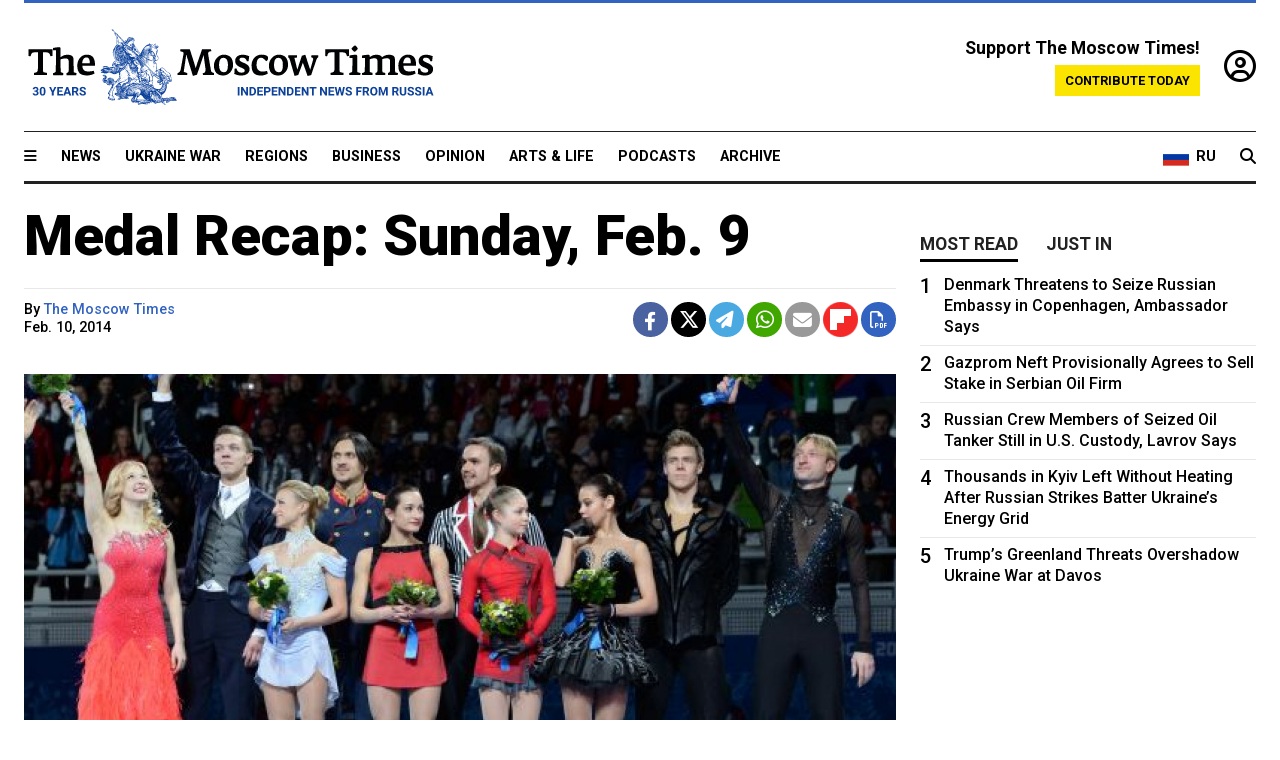

--- FILE ---
content_type: text/html; charset=UTF-8
request_url: https://www.themoscowtimes.com/2014/02/10/medal-recap-sunday-feb-9-a31895
body_size: 11387
content:
<!DOCTYPE html>
<html lang="en">

<head>
  <meta name="googlebot" content="noarchive">

  <base href="https://www.themoscowtimes.com/" />
  <meta charset="utf-8">
  <meta http-equiv="X-UA-Compatible" content="IE=edge,chrome=1">
  <meta name="viewport" content="width=device-width, initial-scale=1" />
  <meta name="theme-color" content="#5882b5">
  <link rel="shortcut icon" href="https://static.themoscowtimes.com/img/icons/favicon.ico">

  <link rel="publisher" href="https://plus.google.com/114467228383524488842" />

  <link rel="apple-touch-icon-precomposed" sizes="152x152"
    href="https://static.themoscowtimes.com/img/icons/apple-touch-icon-152x152.png">
  <link rel="apple-touch-icon-precomposed" sizes="144x144"
    href="https://static.themoscowtimes.com/img/icons/apple-touch-icon-144x144.png">
  <link rel="apple-touch-icon-precomposed" sizes="120x120"
    href="https://static.themoscowtimes.com/img/icons/apple-touch-icon-120x120.png">
  <link rel="apple-touch-icon-precomposed" sizes="114x114"
    href="https://static.themoscowtimes.com/img/icons/apple-touch-icon-114x114.png">
  <link rel="apple-touch-icon-precomposed" sizes="76x76"
    href="https://static.themoscowtimes.com/img/icons/apple-touch-icon-76x76.png">
  <link rel="apple-touch-icon-precomposed" sizes="72x72"
    href="https://static.themoscowtimes.com/img/icons/apple-touch-icon-72x72.png">
  <link rel="apple-touch-icon-precomposed" href="https://static.themoscowtimes.com/img/icons/apple-touch-icon-57x57.png">

  <meta property="og:site_name" content="The Moscow Times" />

  <meta property="fb:admins" content="1190953093,691361317" />
  <meta property="fb:app_id" content="1446863628952411" />

  <meta name="twitter:site" content="@MoscowTimes">
  <meta name="twitter:creator" content="@MoscowTimes">
  <meta property="twitter:account_id" content="19527964">
  <meta name="twitter:card" content="summary_large_image"> <!-- or summary -->

  
<title>Medal Recap: Sunday, Feb. 9</title>

	<link rel="canonical" href="https://www.themoscowtimes.com/2014/02/10/medal-recap-sunday-feb-9-a31895">

	<meta name="keywords" content="">
	<meta name="news_keywords" content="">
	<meta name="description" content="  Sunday Feb. 10 Medal Winners       Team Figure Skating       Gold- Russia       Silver- Canada       Bronze- USA                                 Women&#039;s Snowboard Slopestyle       Gold- Jamie Anderson, USA       Silver- Enni Rukajarvi, Finland       Bronze- Jenny Jones, Great Britain &amp; Northern Ireland                                        Men&#039;s Luge Singles       Gold- Felix Loch, Germany       Silver- Albert Demchenko, Russia       Bronze- Armin Zoeggeler, Italy                                       Men&#039;s Alpine Skiing Downhill       Gold- Matthias Mayer, Austria       Silver- Christof Innerhofer, Italy       Bronze- Kjetil Jansrud, Norway                                        Women&#039;s Speed Skating 3000m       Gold- Irene Wurst, Netherlands       Silver- Martina Sablikova, Czech Republic       Bronze- Olga Graf, Russia                                  Women&#039;s Biathlon Sprint       Gold- Anastasiya Kuzmina, Slovakia       Silver- Olga Vilukhina, Russia       Bronze- Vita Semerenko, Ukraine                                  Men&#039;s Ski Jumping Normal Hill       Gold- Kamil Soch, Poland       Silver- Peter Prevc, Slovenia       Bronze- Anders Bardal, Norway                                  Men&#039;s Cross Country Skiathlon       Gold- Dario Cologna, Switzerland       Silver- Marcus Hellner, Sweden       Bronze- Martin Johnsrud Sundby, Norway          ">
	<meta name="thumbnail" content="https://static.themoscowtimes.com/image/320/b5/938c7b3f7e93415b943c617179d0cbe2.jpg">
	<meta name="author" content="The Moscow Times">

	<meta property="og:url" content="https://www.themoscowtimes.com/2014/02/10/medal-recap-sunday-feb-9-a31895">
	<meta property="og:title" content="Medal Recap: Sunday, Feb. 9">
	<meta property="og:description" content="  Sunday Feb. 10 Medal Winners       Team Figure Skating       Gold- Russia       Silver- Canada       Bronze- USA                                 Women&#039;s Snowboard Slopestyle       Gold- Jamie Anderson, USA       Silver- Enni Rukajarvi, Finland       Bronze- Jenny Jones, Great Britain &amp; Northern Ireland                                        Men&#039;s Luge Singles       Gold- Felix Loch, Germany       Silver- Albert Demchenko, Russia       Bronze- Armin Zoeggeler, Italy                                       Men&#039;s Alpine Skiing Downhill       Gold- Matthias Mayer, Austria       Silver- Christof Innerhofer, Italy       Bronze- Kjetil Jansrud, Norway                                        Women&#039;s Speed Skating 3000m       Gold- Irene Wurst, Netherlands       Silver- Martina Sablikova, Czech Republic       Bronze- Olga Graf, Russia                                  Women&#039;s Biathlon Sprint       Gold- Anastasiya Kuzmina, Slovakia       Silver- Olga Vilukhina, Russia       Bronze- Vita Semerenko, Ukraine                                  Men&#039;s Ski Jumping Normal Hill       Gold- Kamil Soch, Poland       Silver- Peter Prevc, Slovenia       Bronze- Anders Bardal, Norway                                  Men&#039;s Cross Country Skiathlon       Gold- Dario Cologna, Switzerland       Silver- Marcus Hellner, Sweden       Bronze- Martin Johnsrud Sundby, Norway          ">
	<meta property="og:image" content="https://static.themoscowtimes.com/image/og/4b/31895__4bbc7449ca4ad63ba9e6094180cc65cb.jpg">
	<meta property="og:image:width" content="1200">
	<meta property="og:image:height" content="630">
	<meta property="article:author" content="The Moscow Times">
	<meta property="article:content_tier" content="free">
	<meta property="article:modified_time" content="2026-01-21T13:32:42+03:00">
	<meta property="article:published_time" content="2014-02-10T21:00:00+04:00">
	<meta property="article:publisher" content="https://www.facebook.com/MoscowTimes">
	<meta property="article:section" content="news">
	<meta property="article:tag" content="">
	<meta property="twitter:title" content="Medal Recap: Sunday, Feb. 9">
	<meta property="twitter:description" content="  Sunday Feb. 10 Medal Winners       Team Figure Skating       Gold- Russia       Silver- Canada       Bronze- USA                                 Women&#039;s Snowboard Slopestyle       Gold- Jamie Anderson, USA       Silver- Enni Rukajarvi, Finland       Bronze- Jenny Jones, Great Britain &amp; Northern Ireland                                        Men&#039;s Luge Singles       Gold- Felix Loch, Germany       Silver- Albert Demchenko, Russia       Bronze- Armin Zoeggeler, Italy                                       Men&#039;s Alpine Skiing Downhill       Gold- Matthias Mayer, Austria       Silver- Christof Innerhofer, Italy       Bronze- Kjetil Jansrud, Norway                                        Women&#039;s Speed Skating 3000m       Gold- Irene Wurst, Netherlands       Silver- Martina Sablikova, Czech Republic       Bronze- Olga Graf, Russia                                  Women&#039;s Biathlon Sprint       Gold- Anastasiya Kuzmina, Slovakia       Silver- Olga Vilukhina, Russia       Bronze- Vita Semerenko, Ukraine                                  Men&#039;s Ski Jumping Normal Hill       Gold- Kamil Soch, Poland       Silver- Peter Prevc, Slovenia       Bronze- Anders Bardal, Norway                                  Men&#039;s Cross Country Skiathlon       Gold- Dario Cologna, Switzerland       Silver- Marcus Hellner, Sweden       Bronze- Martin Johnsrud Sundby, Norway          ">
	<meta property="twitter:image:src" content="https://static.themoscowtimes.com/image/og/4b/31895__4bbc7449ca4ad63ba9e6094180cc65cb.jpg">



<script type="application/ld+json" data-json-ld-for-pagemetadata>
	{"@context":"http:\/\/schema.org\/","@type":"NewsArticle","dateCreated":"2019-01-29T14:19:11+03:00","datePublished":"2014-02-10T21:00:00+04:00","dateModified":"2026-01-21T13:32:42+03:00","name":"Medal Recap: Sunday, Feb. 9","headline":"Medal Recap: Sunday, Feb. 9","description":"  Sunday Feb. 10 Medal Winners       Team Figure Skating       Gold- Russia       Silver- Canada       Bronze- USA                                 Women's Snowboard Slopestyle       Gold- Jamie Anderson, USA       Silver- Enni Rukajarvi, Finland       Bronze- Jenny Jones, Great Britain & Northern Ireland                                        Men's Luge Singles       Gold- Felix Loch, Germany       Silver- Albert Demchenko, Russia       Bronze- Armin Zoeggeler, Italy                                       Men's Alpine Skiing Downhill       Gold- Matthias Mayer, Austria       Silver- Christof Innerhofer, Italy       Bronze- Kjetil Jansrud, Norway                                        Women's Speed Skating 3000m       Gold- Irene Wurst, Netherlands       Silver- Martina Sablikova, Czech Republic       Bronze- Olga Graf, Russia                                  Women's Biathlon Sprint       Gold- Anastasiya Kuzmina, Slovakia       Silver- Olga Vilukhina, Russia       Bronze- Vita Semerenko, Ukraine                                  Men's Ski Jumping Normal Hill       Gold- Kamil Soch, Poland       Silver- Peter Prevc, Slovenia       Bronze- Anders Bardal, Norway                                  Men's Cross Country Skiathlon       Gold- Dario Cologna, Switzerland       Silver- Marcus Hellner, Sweden       Bronze- Martin Johnsrud Sundby, Norway          ","keywords":"","articleSection":"news","isAccessibleForFree":true,"mainEntityOfPage":"https:\/\/www.themoscowtimes.com\/2014\/02\/10\/medal-recap-sunday-feb-9-a31895","url":"https:\/\/www.themoscowtimes.com\/2014\/02\/10\/medal-recap-sunday-feb-9-a31895","thumbnailUrl":"https:\/\/static.themoscowtimes.com\/image\/320\/b5\/938c7b3f7e93415b943c617179d0cbe2.jpg","image":{"@type":"ImageObject","url":"https:\/\/static.themoscowtimes.com\/image\/og\/4b\/31895__4bbc7449ca4ad63ba9e6094180cc65cb.jpg","width":1200,"height":630},"publisher":{"@type":"Organization","name":"The Moscow Times","logo":{"@type":"ImageObject","url":"https:\/\/static.themoscowtimes.com\/img\/logo.png","width":50,"height":50}},"inLanguage":{"@type":"Language","name":"English","alternateName":"English"},"printEdition":"5307","creator":"The Moscow Times","author":{"@type":"Person","name":"The Moscow Times","description":null,"image":"https:\/\/static.themoscowtimes.com\/avatar_default.jpg","url":"https:\/\/www.themoscowtimes.com\/author\/the-moscow-times"}}</script> <script type="application/ld+json" data-json-ld-for-pagemetadata>
	{"@context":"http:\/\/schema.org\/","@type":"BreadcrumbList","itemListElement":[{"@type":"ListItem","position":1,"name":"The Moscow Times","item":"https:\/\/www.themoscowtimes.com\/"},{"@type":"ListItem","position":2,"name":"News","item":"https:\/\/www.themoscowtimes.com\/news"},{"@type":"ListItem","position":3,"name":"Medal Recap: Sunday, Feb. 9","item":"https:\/\/www.themoscowtimes.com\/2014\/02\/10\/medal-recap-sunday-feb-9-a31895"}]}</script> 
  <!-- load stylesheets -->
  <link type="text/css" href="https://static.themoscowtimes.com/css/main.css?v=88" rel="stylesheet" media="screen" />
  <!-- Other CSS assets -->
  
  <link rel="dns-prefetch" href="//www.google-analytics.com" />

  <script type="application/ld+json">
  {
    "@context": "http://schema.org",
    "@type": "NewsMediaOrganization",
    "address": {
      "@type": "PostalAddress",
      "addressCountry": "RU",
      "addressLocality": "Moscow",
      "postalCode": "",
      "streetAddress": ""
    },
    "name": "The Moscow Times",
    "email": "general@themoscowtimes.com",
    "telephone": "",
    "url": "https://themoscowtimes.com",
    "logo": "https://static.themoscowtimes.com/img/logo_1280.png"
  }
  </script>

  <script type="application/ld+json">
  {
    "@context": "https://schema.org",
    "@type": "WebSite",
    "url": "https://www.themoscowtimes.com/",
    }
  </script>
  
<!-- Google Tag Manager -->
<script>
	(function (w, d, s, l, i) {
		w[l] = w[l] || [];
		w[l].push({
			"gtm.start": new Date().getTime(),
			event: "gtm.js",
		});
		var f = d.getElementsByTagName(s)[0],
			j = d.createElement(s),
			dl = l != "dataLayer" ? "&l=" + l : "";
		j.async = true;
		j.src = "https://www.googletagmanager.com/gtm.js?id=" + i + dl;
		f.parentNode.insertBefore(j, f);
	})(window, document, "script", "dataLayer", "GTM-TR8JKK");
</script>
<!-- End Google Tag Manager -->

<!-- Global site tag (gtag.js) - GA4 -->
<script
	async
	src="https://www.googletagmanager.com/gtag/js?id=G-7PDWRZPVQJ"
></script>
<script>
	window.dataLayer = window.dataLayer || [];
	function gtag() {
		dataLayer.push(arguments);
	}
	gtag("js", new Date());
	gtag("config", "G-7PDWRZPVQJ", {
		send_page_view: false,
	});
</script>

<!-- Yandex Zen -->
<meta name="yandex-verification" content="45c6975db53b11d6" /></head>


<body class="article-item" y-use="Main">
  <!-- Google Tag Manager (noscript) -->
<noscript><iframe
		src="https://www.googletagmanager.com/ns.html?id=GTM-TR8JKK"
		height="0"
		width="0"
		style="display: none; visibility: hidden"></iframe>
</noscript>
<!-- End Google Tag Manager (noscript) -->




  
<div y-use="ProgressBar" class="progress-bar"></div>


   
<div class="container">
  <div class="site-header py-3 hidden-xs">
	<a href="https://www.themoscowtimes.com/" class="site-header__logo" title="The Moscow Times - Independent News from Russia" >
		<img src="https://static.themoscowtimes.com/img/logo_tmt_30_yo.svg" alt="The Moscow Times"  />
	</a>

		<div class="site-header__contribute contribute-teaser hidden-xs">
		<div class="contribute-teaser__cta mb-1">Support The Moscow Times!</div>
		<a class="contribute-teaser__button"
		   href="https://www.themoscowtimes.com/contribute?utm_source=contribute&utm_medium=internal-header"
		   class="contribute-teaser__cta">Contribute today</a>
	</div>


	<div class="site-header__account">
		<div class="identity" aria-label="[[account]]">
	<a y-name="signin" href="https://www.themoscowtimes.com/account" class="identity__signin">
		<i class="fa fa-user-circle-o"></i>
	</a>


	<div y-name="account" class="identity__account" style="display:none">
		<div class="identity__letter" href="https://www.themoscowtimes.com/account" y-name="letter"></div>
		<div y-name="menu" class="identity__menu" style="display:none">
			<a class="identity__menu__item identity__dashboard" href="https://www.themoscowtimes.com/account">My account</a>
			<a class="identity__menu__item identity__signout" href="https://www.themoscowtimes.com/account/signout">Signout</a>
		</div>
	</div>
</div>	</div>


</div></div>

<div class="container">
	<div class="navigation" y-use="Navigation">

	
<div class="nav-expanded" style="display: none;" y-name="expanded">
	<div class="nav-overlay"></div>
	<div class="nav-container" y-name="container">
		<div class="container">
			<div class="nav-container__inner">
				<div class="nav-expanded__header">
					<div class="nav-expanded__close" y-name="close">&times;</div>
				</div>
				<nav class="">
					<ul class="depth-0" >

<li class="has-child" >
<a href="#" >Sections</a>
<ul class="depth-1" >

<li class="" >
<a href="/" >Home</a>
</li>

<li class="" >
<a href="https://www.themoscowtimes.com/ukraine-war" >Ukraine War</a>
</li>

<li class="" >
<a href="/news" >News</a>
</li>

<li class="" >

</li>

<li class="" >
<a href="/opinion" >Opinion</a>
</li>

<li class="" >
<a href="/business" >Business</a>
</li>

<li class="" >
<a href="/arts-and-life" >Arts and Life</a>
</li>

</ul>

</li>

<li class="has-child" >
<a href="#" ></a>
<ul class="depth-1" >

<li class="" >
<a href="/tag/Regions" >Regions</a>
</li>

<li class="" >
<a href="/podcasts" >Podcasts</a>
</li>

<li class="" >
<a href="/galleries" >Galleries</a>
</li>

<li class="" >
<a href="/newsletters" >Newsletters</a>
</li>

<li class="" >
<a href="/lectures" >TMT Lecture Series</a>
</li>

<li class="" >
<a href="/search" >Archive</a>
</li>

</ul>

</li>

<li class="has-child" >
<a href="#" >Multimedia projects</a>
<ul class="depth-1" >

<li class="" >
<a href="https://mothersanddaughters.themoscowtimes.com/" >Mothers &amp; Daughters</a>
</li>

<li class="" >
<a href="https://generationp.themoscowtimes.com/" >Generation P</a>
</li>

</ul>

</li>

</ul>
				</nav>
			</div>
		</div>
	</div>
</div>


	<nav class="nav-top">
		<div class="menu-trigger" y-name="open"><i class="fa fa-reorder"></i></div>
		<div class="nav-top__logo--xs hidden-sm-up">
			<a href="https://www.themoscowtimes.com/" class="site-header__logo " title="The Moscow Times - Independent News from Russia">
				<img src="https://static.themoscowtimes.com/img/logo_tmt_30_yo.svg" alt="The Moscow Times" />
			</a>
		</div>
		<ul class="nav-top__list" >

<li class="" >
<a href="/news" >News</a>
</li>

<li class="" >
<a href="https://www.themoscowtimes.com/ukraine-war" >Ukraine War</a>
</li>

<li class="" >
<a href="/tag/Regions" >Regions</a>
</li>

<li class="" >
<a href="/business" >Business</a>
</li>

<li class="" >
<a href="/opinion" >Opinion</a>
</li>

<li class="" >
<a href="https://www.themoscowtimes.com/arts-and-life" >Arts &amp; Life</a>
</li>

<li class="" >
<a href="/podcasts" >Podcasts</a>
</li>

<li class="" >
<a href="/search" >Archive</a>
</li>

</ul>

		<div class="nav-top__wrapper">
			<div class="nav-top__extra">
				<a href="https://ru.themoscowtimes.com" class="nav-top__lang-toggle">
					<svg xmlns="http://www.w3.org/2000/svg" viewBox="0 0 9 6" width="26" height="18">
						<rect fill="#fff" width="9" height="3" />
						<rect fill="#d52b1e" y="3" width="9" height="3" />
						<rect fill="#0039a6" y="2" width="9" height="2" />
					</svg>
					<span>RU</span>
				</a>
			</div>
			<a href="https://www.themoscowtimes.com/search" title="Search" class="nav-top__search">
				<i class="fa fa-search"></i>
			</a>
			<div class="nav-top__account hidden-sm-up">
				 <div class="identity" aria-label="[[account]]">
	<a y-name="signin" href="https://www.themoscowtimes.com/account" class="identity__signin">
		<i class="fa fa-user-circle-o"></i>
	</a>


	<div y-name="account" class="identity__account" style="display:none">
		<div class="identity__letter" href="https://www.themoscowtimes.com/account" y-name="letter"></div>
		<div y-name="menu" class="identity__menu" style="display:none">
			<a class="identity__menu__item identity__dashboard" href="https://www.themoscowtimes.com/account">My account</a>
			<a class="identity__menu__item identity__signout" href="https://www.themoscowtimes.com/account/signout">Signout</a>
		</div>
	</div>
</div> 			</div>
		</div>
	</nav>
</div></div>

<div class="container">
	 	<div class="contribute-teaser-mobile hidden-sm-up">
		<div class="contribute-teaser-mobile__cta">
			<span>Support The Moscow Times!</span>
		</div>
		<div class="contribute-teaser-mobile__container">
			<a class="contribute-teaser-mobile__container__button"
			   href="https://www.themoscowtimes.com/contribute?utm_source=contribute&utm_medium=internal-header-mobile"
			   class="contribute-teaser__cta">Contribute today</a>
		</div>

	</div>
 </div>



<article y-use="article.IsIntersecting">

	<!--[[[article:31895]]]-->
	<div class="gtm-section gtm-type" data-section="news"
		data-type="default">
		<!-- Google Tag Manager places Streamads based on these classes -->
	</div>

		<div class="container article-container" id="article-id-31895"
		data-page-id="31895" data-next-id="34564"
		data-article-url="https://www.themoscowtimes.com/2014/02/10/medal-recap-sunday-feb-9-a31895"
		data-article-title="Medal Recap: Sunday, Feb. 9">
		

		<div class="row-flex gutter-2">
			<div class="col">
								<article class="article article--news">
					<header class="article__header ">
																		<h1><a href="https://www.themoscowtimes.com/2014/02/10/medal-recap-sunday-feb-9-a31895">Medal Recap: Sunday, Feb. 9</a>
						</h1>
						<h2></h2>
					</header>

					<div class="article__byline byline  ">
						<div class="row-flex">
							<div class="col">
								<div class="byline__details">

																																													
									<div class="byline__details__column">
										<div class="byline__author">
											By <a href="https://www.themoscowtimes.com/author/the-moscow-times" class="byline__author__name" title="The Moscow Times">The Moscow Times</a>										</div>


																					<time class="byline__datetime timeago"
												datetime="2014-02-10T21:00:00+04:00" y-use="Timeago">
												Feb. 10, 2014											</time>
																			</div>
								</div>
							</div>

							<div class="col-auto">
								<div class="byline__social">
									<div class="social">
	<a href="https://www.facebook.com/sharer/sharer.php?u=https://www.themoscowtimes.com/2014/02/10/medal-recap-sunday-feb-9-a31895" class="social__icon social__icon--facebook" target="_blank" title="Share on Facebook"><i class="fa fa-brands fa-facebook"></i></a>
	<a href="https://twitter.com/intent/tweet/?url=https://www.themoscowtimes.com/2014/02/10/medal-recap-sunday-feb-9-a31895&text=Medal Recap: Sunday, Feb. 9" class="social__icon social__icon--x-twitter" target="_blank" title="Share on Twitter"><i class="fa fa-brands fa-x-twitter"></i></a>
	<a href="https://telegram.me/share/url?url=https://www.themoscowtimes.com/2014/02/10/medal-recap-sunday-feb-9-a31895" class="social__icon social__icon--telegram" target="_blank" title="Share on Telegram"><i class="fa fa-paper-plane"></i></a>
	<a href="https://wa.me/?text=https://www.themoscowtimes.com/2014/02/10/medal-recap-sunday-feb-9-a31895" class="social__icon social__icon--whatsapp"><i class="fa fa-whatsapp" target="_blank" title="Share on WhatsApp"></i></a>
	<a href="/cdn-cgi/l/email-protection#[base64]" class="social__icon social__icon--email"><i class="fa fa-envelope" target="_blank" title="Share with email"></i></a>
	<a href="https://flipboard.com" data-flip-widget="shareflip" class="social__icon social__icon--flipboard" title="Share on Flipboard"><img src="https://static.themoscowtimes.com/img/flipboard_mrrw.png" /></a>
	<a href="https://www.themoscowtimes.com/2014/02/10/medal-recap-sunday-feb-9-a31895/pdf" class="social__icon social__icon--pdf"><i class="fa fa-file-pdf-o" target="_blank" title="Download as PDF"></i></a>
</div>
								</div>
							</div>
						</div>
					</div>

					
										<figure class="article__featured-image featured-image">
						<img src="https://static.themoscowtimes.com/image/article_1360/b5/938c7b3f7e93415b943c617179d0cbe2.jpg" />
												<figcaption class="">
							<span class="article__featured-image__caption featured-image__caption">
								Russia takes gold after dominant display in Team Figure Skating. 							</span>
							<span class="article__featured-image__credits featured-image__credits">
								Maxim Bogodvid							</span>
						</figcaption>
											</figure>
					

					<div class="article__content-container">
						<div class="article__content" y-name="article-content">
															
																	<div data-id="article-block-type"
										class="article__block article__block--html article__block--column ">
										
<p>Sunday Feb. 10 Medal Winners </p>
 
<p> <font size="2">Team Figure Skating</font> </p>
 
<p> Gold- Russia </p>
 
<p> Silver- Canada </p>
 
<p> Bronze- USA 
  <br />
 </p>
 
<p> 
  <br />
 </p>
 
<p> </p>
 
<p> <font size="2">Women's Snowboard Slopestyle</font> </p>
 
<p> Gold- Jamie Anderson, USA </p>
 
<p> Silver- Enni Rukajarvi, Finland </p>
 
<p> Bronze- Jenny Jones, Great Britain &amp; Northern Ireland 
  <br />
 </p>
 
<p> 
  <br />
 </p>
 
<p> </p>
 
<p> <font size="2"> </font></p>
 
<p><font size="2"> Men's Luge Singles</font> </p>
 
<p> Gold- Felix Loch, Germany </p>
 
<p> Silver- Albert Demchenko, Russia </p>
 
<p> Bronze- Armin Zoeggeler, Italy 
  <br />
 </p>
 
<p> 
  <br />
 </p>
 
<p> </p>
 
<p> </p>
 
<p> <font size="2">Men's Alpine Skiing Downhill</font> </p>
 
<p> Gold- Matthias Mayer, Austria </p>
 
<p> Silver- Christof Innerhofer, Italy </p>
 
<p> Bronze- Kjetil Jansrud, Norway 
  <br />
 </p>
 
<p> 
  <br />
 </p>
 
<p> </p>
 
<p> <font size="2"> </font></p>
 
<p><font size="2"> Women's Speed Skating 3000m</font> </p>
 
<p> Gold- Irene Wurst, Netherlands </p>
 
<p> Silver- Martina Sablikova, Czech Republic </p>
 
<p> Bronze- Olga Graf, Russia 
  <br />
 </p>
 
<p> 
  <br />
 </p>
 
<p> <font size="2"> </font></p>
 
<p><font size="2"> Women's Biathlon Sprint</font> </p>
 
<p> Gold- Anastasiya Kuzmina, Slovakia </p>
 
<p> Silver- Olga Vilukhina, Russia </p>
 
<p> Bronze- Vita Semerenko, Ukraine 
  <br />
 </p>
 
<p> 
  <br />
 </p>
 
<p> <font size="2"> </font></p>
 
<p><font size="2"> Men's Ski Jumping Normal Hill</font> </p>
 
<p> Gold- Kamil Soch, Poland </p>
 
<p> Silver- Peter Prevc, Slovenia </p>
 
<p> Bronze- Anders Bardal, Norway 
  <br />
 </p>
 
<p> 
  <br />
 </p>
 
<p> <font size="2"> </font></p>
 
<p><font size="2"> Men's Cross Country Skiathlon</font> </p>
 
<p> Gold- Dario Cologna, Switzerland </p>
 
<p> Silver- Marcus Hellner, Sweden </p>
 
<p> Bronze- Martin Johnsrud Sundby, Norway </p>
 
<p> </p>
 																				
									</div>
																					</div>

						
						
						<div class="article__bottom">

						</div>

						
						
						<div class="hidden-md-up">
													</div>
						
						<div class="">
							
<div
	class="newsletterbanner newsletterbanner--article mb-3"
	y-use="newsletter.Banner"
	data-newsletter="newsletter"
	data-url="https://www.themoscowtimes.com/newsletter"
>
	<h4 class="newsletterbanner__title">Sign up for our free weekly newsletter</h4>
	<div class="newsletterbanner__teaser">
		Our weekly newsletter contains a hand-picked selection of news, features, analysis and more from The Moscow Times. You will receive it in your mailbox every Friday. Never miss the latest news from Russia.		<a href="https://www.themoscowtimes.com/newsletterpreview/article" target="_blank" class="newsletterbanner__teaser__link">Preview</a>
	</div>
	<div>
		<div class="newsletterbanner__inputs">
			<input class="newsletterbanner__email" type="email" placeholder="Your email" y-name="email" />
			<input class="newsletterbanner__name" type="text" placeholder="Your name" y-name="name" />
			<button class="newsletterbanner__button button button--color-3" y-name="submit">Subscribe</button>
		</div>
		<span class="newsletterbanner__disclaimer">
			<em>Subscribers agree to the <a href="https://www.themoscowtimes.com/page/privacy-policy">Privacy Policy</a> </em>
		</span>
		<div class="newsletterbanner__error" y-name="error" style="display:none"></div>
		<div class="newsletterbanner__message" y-name="done" style="display:none">We sent a confirmation to your email. Please confirm your subscription.</div>
	</div>
</div>						</div>

												<div 
	class="contribute-article p-3 mb-3" 
	y-use="contribute2.Article" 
	data-contribute="https://www.themoscowtimes.com/contribute"
	data-remind="https://www.themoscowtimes.com/contribute2/remind"
>
		<p><strong>A Message from The Moscow Times:</strong></p>
	<p>Dear readers,</p>
	<p>We are facing unprecedented challenges. Russia's Prosecutor General's Office has designated The Moscow Times as an "undesirable" organization, criminalizing our work and putting our staff at risk of prosecution. This follows our earlier unjust labeling as a "foreign agent."</p>
	<p>These actions are direct attempts to silence independent journalism in Russia. The authorities claim our work "discredits the decisions of the Russian leadership." We see things differently: we strive to provide accurate, unbiased reporting on Russia.</p>
	<p>We, the journalists of The Moscow Times, refuse to be silenced. But to continue our work, <a href="https://www.themoscowtimes.com/contribute?utm_source=contribute&utm_medium=article" title="we need your help">we need your help</a>.</p>
	<p><span class="contribute-article__strike">Your support, no matter how small, makes a world of difference. If you can, please support us monthly starting from just <span y-name="sign">$</span>2.</span> It's quick to set up, and every contribution makes a significant impact.</p>
	<p>By supporting The Moscow Times, you're defending open, independent journalism in the face of repression. Thank you for standing with us.</p>


	<div class="contribute-selection">
		<div class="contribute-selection__period">
			<div class="contribute-button" y-name="period period-once" data-period="once">
				Once
			</div>
			<div class="contribute-button"  y-name="period period-monthly" data-period="monthly">
				Monthly
			</div>
			<div class="contribute-button"  y-name="period period-annual" data-period="annual">
				Annual
			</div>
		</div>
		<div class="contribute-selection__amount" >
			<div class="contribute-button" y-name="amount amount-0"></div>
			<div class="contribute-button" y-name="amount amount-1"></div>
			<div class="contribute-button contribute-selection__amount__other" y-name="amount amount-2"></div>
		</div>
		<div class="contribute-selection__submit mb-3">
			<div class="contribute-button contribute-button--fit contribute-button--secondary" y-name="continue">
				Continue <i class="fa fa-arrow-right"></i>
			</div>
			<div class="contribute-selection__submit__methods">
				<img src="https://static.themoscowtimes.com/img/contribute/payment_icons.png" alt="paiment methods" width="160" />
			</div>
		</div>
		<div class="contribute-article__payoff">Not ready to support today? <br class="hidden-sm-up" /><span class="contribute-article__payoff__link clickable" y-name="later">Remind me later</span>.</div>
	</div>
	
	<div class="contribute-article__reminder" y-name="reminder" hidden>
		<div class="contribute-article__reminder__close clickable" y-name="close">&times;</div>
		<h4 class="mb-1"><strong>Remind me next month</strong></h4>
		<div class="contribute-article__reminder__grid mb-2" y-name="form">
			<div> 
				<div  class="contribute-article__reminder__error y-name="error" hidden></div>
				<input type="email" class="contribute-article__reminder__input" y-name="email" placeholder="Email">
			</div>
			<div class="contribute-button contribute-button--secondary" y-name="submit">
				Remind me <i class="fa fa-arrow-right"></i>
			</div>
		</div>
		<div y-name="done" hidden>
			<span class="contribute-article__strike mb-2">Thank you! Your reminder is set.</span>
		</div>
		<div class="contribute-article__reminder__info">
			We will send you one reminder email a month from now. For details on the personal data we collect and how it is used, please see our <a href="https://www.themoscowtimes.com/page/privacy-policy" target="_blank" title="privacy policy">Privacy Policy</a>.
		</div>
	</div>
	
</div>
						 <div class="social">
	<a href="https://www.facebook.com/sharer/sharer.php?u=https://www.themoscowtimes.com/2014/02/10/medal-recap-sunday-feb-9-a31895" class="social__icon social__icon--facebook" target="_blank" title="Share on Facebook"><i class="fa fa-brands fa-facebook"></i></a>
	<a href="https://twitter.com/intent/tweet/?url=https://www.themoscowtimes.com/2014/02/10/medal-recap-sunday-feb-9-a31895&text=Medal Recap: Sunday, Feb. 9" class="social__icon social__icon--x-twitter" target="_blank" title="Share on Twitter"><i class="fa fa-brands fa-x-twitter"></i></a>
	<a href="https://telegram.me/share/url?url=https://www.themoscowtimes.com/2014/02/10/medal-recap-sunday-feb-9-a31895" class="social__icon social__icon--telegram" target="_blank" title="Share on Telegram"><i class="fa fa-paper-plane"></i></a>
	<a href="https://wa.me/?text=https://www.themoscowtimes.com/2014/02/10/medal-recap-sunday-feb-9-a31895" class="social__icon social__icon--whatsapp"><i class="fa fa-whatsapp" target="_blank" title="Share on WhatsApp"></i></a>
	<a href="/cdn-cgi/l/email-protection#[base64]" class="social__icon social__icon--email"><i class="fa fa-envelope" target="_blank" title="Share with email"></i></a>
	<a href="https://flipboard.com" data-flip-widget="shareflip" class="social__icon social__icon--flipboard" title="Share on Flipboard"><img src="https://static.themoscowtimes.com/img/flipboard_mrrw.png" /></a>
	<a href="https://www.themoscowtimes.com/2014/02/10/medal-recap-sunday-feb-9-a31895/pdf" class="social__icon social__icon--pdf"><i class="fa fa-file-pdf-o" target="_blank" title="Download as PDF"></i></a>
</div>
 					</div>

				</article>
			</div>


			<div class="col-auto hidden-sm-down">
				<aside class="sidebar">

					
					<!-- Article sidebar -->
					   
					<div class="sidebar__sticky">
						<div class="tabs" y-use="Tabs" data-active="tabs__tab--active">
							<section class="sidebar__section">
								<div class="sidebar__section__header">
									<div class="tabs__tab" y-name="tab" data-content="mostread">
										<h3 class="tab__header header--style-3">Most read</h3>
									</div>

									<div class="tabs__tab" y-name="tab" data-content="justin">
										<h3 class="tab__header header--style-3">Just in</h3>
									</div>
								</div>

								<div class="tabs__content" y-name="content justin">
									<ul class="listed-articles">
			<li class="listed-articles__item">
			
<div class="article-excerpt-tiny">
	<a 
		href="https://www.themoscowtimes.com/2026/01/21/over-600-chinese-car-dealerships-close-in-russia-in-2025-a91737"
		title="Over 600 Chinese Car Dealerships Close in Russia in 2025"
		data-track="just-in-link Over 600 Chinese Car Dealerships Close in Russia in 2025"
	>
				<time class="article-excerpt-tiny__time  "
			datetime="2026-01-21T14:33:03+03:00" y-use="Timeago">
			Jan. 21, 2026		</time>
				<h5 class="article-excerpt-tiny__headline ">
			Over 600 Chinese Car Dealerships Close in Russia in 2025		</h5>
	</a>
</div>		</li>
			<li class="listed-articles__item">
			 
<div class="article-excerpt-tiny">
	<a 
		href="https://www.themoscowtimes.com/2026/01/21/turkish-police-find-body-believed-to-be-missing-russian-swimmer-a91736"
		title="Turkish Police Find Body Believed to Be Missing Russian Swimmer"
		data-track="just-in-link Turkish Police Find Body Believed to Be Missing Russian Swimmer"
	>
				<time class="article-excerpt-tiny__time  "
			datetime="2026-01-21T14:24:31+03:00" y-use="Timeago">
			Jan. 21, 2026		</time>
				<h5 class="article-excerpt-tiny__headline ">
			Turkish Police Find Body Believed to Be Missing Russian Swimmer		</h5>
	</a>
</div> 		</li>
			<li class="listed-articles__item">
			 
<div class="article-excerpt-tiny">
	<a 
		href="https://www.themoscowtimes.com/2026/01/21/tennis-star-daniil-medvedev-says-he-will-not-give-up-russian-citizenship-a91735"
		title="Tennis Star Daniil Medvedev Says He Will Not Give Up Russian Citizenship"
		data-track="just-in-link Tennis Star Daniil Medvedev Says He Will Not Give Up Russian Citizenship"
	>
				<time class="article-excerpt-tiny__time  "
			datetime="2026-01-21T13:21:40+03:00" y-use="Timeago">
			Jan. 21, 2026		</time>
				<h5 class="article-excerpt-tiny__headline ">
			Tennis Star Daniil Medvedev Says He Will Not Give Up Russian Citizenship		</h5>
	</a>
</div> 		</li>
			<li class="listed-articles__item">
			 
<div class="article-excerpt-tiny">
	<a 
		href="https://www.themoscowtimes.com/2026/01/21/13-injured-during-ukrainian-air-attack-in-republic-of-adygea-a91734"
		title="13 Injured During Ukrainian Air Attack in Republic of Adygea"
		data-track="just-in-link 13 Injured During Ukrainian Air Attack in Republic of Adygea"
	>
				<time class="article-excerpt-tiny__time  "
			datetime="2026-01-21T12:54:00+03:00" y-use="Timeago">
			Jan. 21, 2026		</time>
				<h5 class="article-excerpt-tiny__headline ">
			13 Injured During Ukrainian Air Attack in Republic of Adygea		</h5>
	</a>
</div> 		</li>
			<li class="listed-articles__item">
			 
<div class="article-excerpt-tiny">
	<a 
		href="https://www.themoscowtimes.com/2026/01/20/why-russia-cant-quite-let-go-of-whatsapp-a91732"
		title="Why Russia Can’t Quite Let Go of WhatsApp"
		data-track="just-in-link Why Russia Can’t Quite Let Go of WhatsApp"
	>
				<time class="article-excerpt-tiny__time  "
			datetime="2026-01-20T20:17:00+03:00" y-use="Timeago">
			Jan. 20, 2026		</time>
				<h5 class="article-excerpt-tiny__headline ">
			Why Russia Can’t Quite Let Go of WhatsApp		</h5>
	</a>
</div> 		</li>
			<li class="listed-articles__item">
			 
<div class="article-excerpt-tiny">
	<a 
		href="https://www.themoscowtimes.com/2026/01/20/as-visa-free-chinese-tourism-begins-russians-reluctantly-welcome-the-influx-a91702"
		title="As Visa-Free Chinese Tourism Begins, Russians Reluctantly Welcome the Influx"
		data-track="just-in-link As Visa-Free Chinese Tourism Begins, Russians Reluctantly Welcome the Influx"
	>
				<time class="article-excerpt-tiny__time  "
			datetime="2026-01-20T20:08:00+03:00" y-use="Timeago">
			Jan. 20, 2026		</time>
				<h5 class="article-excerpt-tiny__headline ">
			As Visa-Free Chinese Tourism Begins, Russians Reluctantly Welcome the Influx		</h5>
	</a>
</div> 		</li>
			<li class="listed-articles__item">
			 
<div class="article-excerpt-tiny">
	<a 
		href="https://www.themoscowtimes.com/2026/01/20/moscow-military-court-jails-2-men-for-trying-to-kill-former-ukrainian-agent-with-car-bomb-a91733"
		title="Moscow Military Court Jails 2 Men for Trying to Kill Former Ukrainian Agent With Car Bomb

"
		data-track="just-in-link Moscow Military Court Jails 2 Men for Trying to Kill Former Ukrainian Agent With Car Bomb

"
	>
				<time class="article-excerpt-tiny__time  "
			datetime="2026-01-20T19:31:24+03:00" y-use="Timeago">
			Jan. 20, 2026		</time>
				<h5 class="article-excerpt-tiny__headline ">
			Moscow Military Court Jails 2 Men for Trying to Kill Former Ukrainian Agent With Car Bomb

		</h5>
	</a>
</div> 		</li>
	</ul>								</div>

								<div class="tabs__content" y-name="content mostread" style="display: none">
									<ul class="ranked-articles">
						<li class="ranked-articles__item">
			
<div class="article-excerpt-ranked ranked-articles__article-excerpt-ranked">
	<a href="https://www.themoscowtimes.com/2026/01/20/denmark-threatens-to-seize-russian-embassy-in-copenhagen-ambassador-says-a91722" title="Denmark Threatens to Seize Russian Embassy in Copenhagen, Ambassador Says ">
		<div class="article-excerpt-ranked__rank">
			1		</div>
		<div class="article-excerpt-ranked__item">
							

									<h5 class="article-excerpt-ranked__headline">
				Denmark Threatens to Seize Russian Embassy in Copenhagen, Ambassador Says 			</h5>
		</div>
	</a>
</div>		</li>
					<li class="ranked-articles__item">
			 
<div class="article-excerpt-ranked ranked-articles__article-excerpt-ranked">
	<a href="https://www.themoscowtimes.com/2026/01/20/gazprom-neft-provisionally-agrees-to-sell-stake-in-serbian-oil-firm-a91720" title="Gazprom Neft Provisionally Agrees to Sell Stake in Serbian Oil Firm">
		<div class="article-excerpt-ranked__rank">
			2		</div>
		<div class="article-excerpt-ranked__item">
							 

 									<h5 class="article-excerpt-ranked__headline">
				Gazprom Neft Provisionally Agrees to Sell Stake in Serbian Oil Firm			</h5>
		</div>
	</a>
</div> 		</li>
					<li class="ranked-articles__item">
			 
<div class="article-excerpt-ranked ranked-articles__article-excerpt-ranked">
	<a href="https://www.themoscowtimes.com/2026/01/20/russian-crew-members-of-seized-oil-tanker-still-in-us-custody-lavrov-says-a91724" title="Russian Crew Members of Seized Oil Tanker Still in U.S. Custody, Lavrov Says">
		<div class="article-excerpt-ranked__rank">
			3		</div>
		<div class="article-excerpt-ranked__item">
							 

 									<h5 class="article-excerpt-ranked__headline">
				Russian Crew Members of Seized Oil Tanker Still in U.S. Custody, Lavrov Says			</h5>
		</div>
	</a>
</div> 		</li>
					<li class="ranked-articles__item">
			 
<div class="article-excerpt-ranked ranked-articles__article-excerpt-ranked">
	<a href="https://www.themoscowtimes.com/2026/01/20/thousands-in-kyiv-left-without-heating-after-russian-strikes-batter-ukraines-energy-grid-a91723" title="Thousands in Kyiv Left Without Heating After Russian Strikes Batter Ukraine’s Energy Grid">
		<div class="article-excerpt-ranked__rank">
			4		</div>
		<div class="article-excerpt-ranked__item">
							 

 									<h5 class="article-excerpt-ranked__headline">
				Thousands in Kyiv Left Without Heating After Russian Strikes Batter Ukraine’s Energy Grid			</h5>
		</div>
	</a>
</div> 		</li>
					<li class="ranked-articles__item">
			 
<div class="article-excerpt-ranked ranked-articles__article-excerpt-ranked">
	<a href="https://www.themoscowtimes.com/2026/01/20/trumps-greenland-threats-overshadow-ukraine-war-at-davos-a91728" title="Trump’s Greenland Threats Overshadow Ukraine War at Davos">
		<div class="article-excerpt-ranked__rank">
			5		</div>
		<div class="article-excerpt-ranked__item">
							 

 									<h5 class="article-excerpt-ranked__headline">
				Trump’s Greenland Threats Overshadow Ukraine War at Davos			</h5>
		</div>
	</a>
</div> 		</li>
	</ul>								</div>
							</section>
						</div>
					</div>
					<!-- Article sidebar bottom -->
					   
				</aside>
			</div>
		</div>
	</div>
	
	<!-- Article billboard bottom -->
	   	<!-- Article billboard bottom -->
	   

	<div class="container">
		<section class="cluster">

			<div class="cluster__header">
				<h2 class="cluster__label header--style-3">
										Read more									</h2>
			</div>

			<div class="row-flex">
								<div class="col-3 col-6-sm">
					

<div
	class="article-excerpt-default article-excerpt-default--news"
	data-url="https://www.themoscowtimes.com/2026/01/21/turkish-police-find-body-believed-to-be-missing-russian-swimmer-a91736"
	data-title="Turkish Police Find Body Believed to Be Missing Russian Swimmer"
>

	<a href="https://www.themoscowtimes.com/2026/01/21/turkish-police-find-body-believed-to-be-missing-russian-swimmer-a91736" class="article-excerpt-default__link" title="Turkish Police Find Body Believed to Be Missing Russian Swimmer">
					<div class=" article-excerpt-default__image-wrapper">
				<figure>
					

	<img src="https://static.themoscowtimes.com/image/article_640/e3/347689369229778.webp" />

																			</figure>
			</div>
		
		<div class="article-excerpt-default__content">
							

						
			<h3 class="article-excerpt-default__headline">
								Turkish Police Find Body Believed to Be Missing Russian Swimmer			</h3>

			
							<div class="article-excerpt-default__teaser">Nikolai Svechnikov was declared missing on Aug. 24 after failing to reach the finish line of the Bosphorus Cross-Continental Swim.</div>
										<div class="readtime">
					1&nbsp;Min read				</div>
					</div>
	</a>
</div>				</div>
								<div class="col-3 col-6-sm">
					 

<div
	class="article-excerpt-default article-excerpt-default--news"
	data-url="https://www.themoscowtimes.com/2026/01/21/tennis-star-daniil-medvedev-says-he-will-not-give-up-russian-citizenship-a91735"
	data-title="Tennis Star Daniil Medvedev Says He Will Not Give Up Russian Citizenship"
>

	<a href="https://www.themoscowtimes.com/2026/01/21/tennis-star-daniil-medvedev-says-he-will-not-give-up-russian-citizenship-a91735" class="article-excerpt-default__link" title="Tennis Star Daniil Medvedev Says He Will Not Give Up Russian Citizenship">
					<div class=" article-excerpt-default__image-wrapper">
				<figure>
					 

	<img src="https://static.themoscowtimes.com/image/article_640/e8/TASS_87628580.jpg" />
 
																			</figure>
			</div>
		
		<div class="article-excerpt-default__content">
							 

 						
			<h3 class="article-excerpt-default__headline">
								Tennis Star Daniil Medvedev Says He Will Not Give Up Russian Citizenship			</h3>

			
							<div class="article-excerpt-default__teaser">Several Russian players on the professional tennis circuit have sought to sever formal ties with their home country since the invasion of Ukraine.</div>
										<div class="readtime">
					1&nbsp;Min read				</div>
					</div>
	</a>
</div> 				</div>
								<div class="col-3 col-6-sm">
					 

<div
	class="article-excerpt-default article-excerpt-default--ukraine_war"
	data-url="https://www.themoscowtimes.com/2026/01/21/13-injured-during-ukrainian-air-attack-in-republic-of-adygea-a91734"
	data-title="13 Injured During Ukrainian Air Attack in Republic of Adygea"
>

	<a href="https://www.themoscowtimes.com/2026/01/21/13-injured-during-ukrainian-air-attack-in-republic-of-adygea-a91734" class="article-excerpt-default__link" title="13 Injured During Ukrainian Air Attack in Republic of Adygea">
					<div class=" article-excerpt-default__image-wrapper">
				<figure>
					 

	<img src="https://static.themoscowtimes.com/image/article_640/0b/muratkumpilov_tg.jpg" />
 
																			</figure>
			</div>
		
		<div class="article-excerpt-default__content">
							 

 						
			<h3 class="article-excerpt-default__headline">
								13 Injured During Ukrainian Air Attack in Republic of Adygea			</h3>

			
							<div class="article-excerpt-default__teaser">Regional authorities said a Ukrainian drone slammed into an apartment building, causing an explosion and fire.</div>
										<div class="readtime">
					1&nbsp;Min read				</div>
					</div>
	</a>
</div> 				</div>
								<div class="col-3 col-6-sm">
					 

<div
	class="article-excerpt-default article-excerpt-default--news"
	data-url="https://www.themoscowtimes.com/2026/01/20/as-visa-free-chinese-tourism-begins-russians-reluctantly-welcome-the-influx-a91702"
	data-title="As Visa-Free Chinese Tourism Begins, Russians Reluctantly Welcome the Influx"
>

	<a href="https://www.themoscowtimes.com/2026/01/20/as-visa-free-chinese-tourism-begins-russians-reluctantly-welcome-the-influx-a91702" class="article-excerpt-default__link" title="As Visa-Free Chinese Tourism Begins, Russians Reluctantly Welcome the Influx">
					<div class=" article-excerpt-default__image-wrapper">
				<figure>
					 

	<img src="https://static.themoscowtimes.com/image/article_640/97/TASS_575709471.jpg" />
 
																			</figure>
			</div>
		
		<div class="article-excerpt-default__content">
							 

	<span class="label article-excerpt-default__label label--indepth article-excerpt-default__label--indepth">
		Feature	</span>
 						
			<h3 class="article-excerpt-default__headline">
								As Visa-Free Chinese Tourism Begins, Russians Reluctantly Welcome the Influx			</h3>

			
							<div class="article-excerpt-default__teaser">The return of tourists from China is being welcomed by Russia’s struggling tourism industry even as it revives familiar frictions with locals.</div>
										<div class="readtime">
					4&nbsp;Min read				</div>
					</div>
	</a>
</div> 				</div>
							</div>
		</section>
	</div>

		<!-- sticky_article_billboard_bottom -->
	   
</article>

<div class="container next-article-loader" id="load-next-article" y-use="article.InfiniteScroll"
	data-id="34564" data-url="https://www.themoscowtimes.com/all/{{id}}">
	<svg version="1.1" xmlns="http://www.w3.org/2000/svg" xmlns:xlink="http://www.w3.org/1999/xlink" x="0px" y="0px"
		width="40px" height="40px" viewBox="0 0 40 40" enable-background="new 0 0 40 40" xml:space="preserve">
		<path opacity="0.2" fill="#000"
			d="M20.201,5.169c-8.254,0-14.946,6.692-14.946,14.946c0,8.255,6.692,14.946,14.946,14.946
			  s14.946-6.691,14.946-14.946C35.146,11.861,28.455,5.169,20.201,5.169z M20.201,31.749c-6.425,0-11.634-5.208-11.634-11.634
			  c0-6.425,5.209-11.634,11.634-11.634c6.425,0,11.633,5.209,11.633,11.634C31.834,26.541,26.626,31.749,20.201,31.749z" />
		<path fill="#000" d="M26.013,10.047l1.654-2.866c-2.198-1.272-4.743-2.012-7.466-2.012h0v3.312h0
			  C22.32,8.481,24.301,9.057,26.013,10.047z">
			<animateTransform attributeType="xml" attributeName="transform" type="rotate" from="0 20 20" to="360 20 20"
				dur="0.5s" repeatCount="indefinite" />
		</path>
	</svg>
</div>

<script data-cfasync="false" src="/cdn-cgi/scripts/5c5dd728/cloudflare-static/email-decode.min.js"></script><script>
if (typeof window.freestar === 'object') {
	freestar.config.disabledProducts = {
		sideWall: true,
	};
}
</script>


<footer class="footer fancyfooter">

	<div class="container">
		<div class="footer__inner">
			<div class="footer__logo mb-3">
				<a href="https://www.themoscowtimes.com/" class="footer__logo__wrapper"
					title="The Moscow Times - Independent News from Russia">
											<img src="https://static.themoscowtimes.com/img/logo_tmt_30_yo.svg" alt="The Moscow Times">
									</a>
			</div>
			<div class="footer__main">
								<div class="footer__menu">
					<ul class="row-flex depth-0" >

<li class="col has-child" >
<a href="#" >The Moscow Times</a>
<ul class="depth-1" >

<li class="col" >
<a href="/page/moscow-times" >About us</a>
</li>

<li class="col" >
<a href="/page/privacy-policy" >Privacy Policy</a>
</li>

<li class="col" >
<style>
    #pmLink {
        visibility: hidden;
        text-decoration: none;
        cursor: pointer;
        background: transparent;
        border: none;
    }

    #pmLink:hover {
        visibility: visible;
        color: grey;
    }
</style>
<li class="col">
<a id="pmLink">Privacy Manager</a>
</li>
</li>

</ul>

</li>

<li class="col has-child" >
<a href="#" >  </a>
<ul class="depth-1" >

<li class="col" >
<a href="/podcasts" >Podcasts</a>
</li>

<li class="col" >
<a href="/videos" >Videos</a>
</li>

<li class="col" >
<a href="/galleries" >Galleries</a>
</li>

<li class="col" >
<a href="/newsletters" >Newsletters</a>
</li>

<li class="col" >
<a href="/search" >Archive</a>
</li>

</ul>

</li>

<li class="col has-child" >
<a href="#" >Follow us</a>
<ul class="depth-1" >

<li class="col" >
<a href="https://www.facebook.com/MoscowTimes/" target="_blank"><i class="fa fa-lg fa-facebook"></i></a>&nbsp;
<a href="https://twitter.com/moscowtimes" target="_blank"><i class="fa fa-lg fa-twitter"></i></a>&nbsp;
<a href="https://www.instagram.com/themoscowtimes/" target="_blank"><i class="fa fa-lg fa-instagram"></i></a>&nbsp;
<a href="https://t.me/+fmbCxJOTTPMyZjQy" target="_blank"><i class="fa fa-lg fa-telegram"></i></a>&nbsp;
<a href="/page/rss"><i class="fa fa-lg fa-rss"></i></a>&nbsp;
<a href="https://www.youtube.com/channel/UCRNPdAfK5Mp8ORtjUt3Q8UA" target="_blank"><i class="fa fa-lg fa-youtube"></i></a>
</li>

</ul>

</li>

<li class="col has-child" >
<a href="#" >Media Partners</a>
<ul class="depth-1" >

<li class="col" >
<style>
.media-partners a {
	display: block;
	position: relative;
	padding-left: 42px;	
	padding-top: 7px;
	clear: both;
	line-height: 1em;
}
.media-partners img {
	margin-left: -42px;
	margin-top: -7px;
	max-width: 30px;
	max-height: 30px;
	float: left;
	clear: both;
	margin-bottom: 8px;
}
</style>

<ul class="depth-1">

<li class="media-partners">
	<a href="https://www.themoscowtimes.com/partner/bne-intellinews" target="_blank" rel="noopener noreferrer">
<img src="https://static.themoscowtimes.com/image/320/b9/9XFcf7SE_400x400.jpg" alt="bne IntelliNews" loading="lazy">
		bne IntelliNews
	</a>
</li>
<li class="media-partners">
	<a href="https://investigatebel.org/en" target="_blank" rel="noopener noreferrer">
<img src="https://static.themoscowtimes.com/image/320/88/7pEyUoUB_400x400.png" alt="Belarusian Investigative Center" loading="lazy">
		Belarusian Investigative Center
	</a>
</li>
</ul>
</li>

</ul>

</li>

<li class="col has-child" >
<a href="#" ></a>
<ul class="depth-1" >

<li class="col" >
<style>
.media-partners a {
	display: block;
	position: relative;
	padding-left: 42px;	
	padding-top: 7px;
	clear: both;
	line-height: 1em;
}
.media-partners img {
	margin-left: -42px;
	margin-top: -7px;
	max-width: 30px;
	max-height: 30px;
	float: left;
	clear: both;
	margin-bottom: 8px;
}
.margin-top {
margin-top: 25px;
}
@media (max-width: 767px) {
.margin-top {
margin-top: 0;
}
}
</style>

<ul class="depth-1 margin-top">

<li class="media-partners">
	<a href="https://www.euractiv.com" target="_blank" rel="noopener noreferrer">
<img src="https://www.themoscowtimes.com/image/320/ed/euractiv.jpg" alt="Euractiv " loading="lazy"/>
		Euractiv 
	</a>

</li>
</ul>
</li>

</ul>

</li>

</ul>
								</div>
			</div>
			<div class="footer__bottom">
				&copy; The Moscow Times, all rights reserved.
			</div>

		</div>

	</div>
</footer>

  <!-- jQuery -->
  <script src="https://code.jquery.com/jquery-2.2.0.min.js"></script>
  <script src="https://static.themoscowtimes.com/vendor/jquery/Timeago.js"></script>
  <script src="https://static.themoscowtimes.com/vendor/jquery/Lightbox.js"></script>
  <script src="https://static.themoscowtimes.com/vendor/jquery/fitvids.js"></script>

  <!-- Other JS assets -->
    <script src="https://cdn.flipboard.com/web/buttons/js/flbuttons.min.js"></script>
  
  <div y-name="viewport" class="hidden-lg-down" data-viewport="xl"></div>
  <div y-name="viewport" class="hidden-md-down hidden-xl" data-viewport="lg"></div>
  <div y-name="viewport" class="hidden-lg-up hidden-sm-down" data-viewport="md"></div>
  <div y-name="viewport" class="hidden-md-up hidden-xs" data-viewport="sm"></div>
  <div y-name="viewport" class="hidden-sm-up" data-viewport="xs"></div>

  <script type="text/javascript" src="https://static.themoscowtimes.com/vendor/yellow/Yellow.js"
        data-main="https://static.themoscowtimes.com/js/main.js?v=88"
    data-src="https://static.themoscowtimes.com/js/"     data-console="0"></script>

  </body>

</html>
